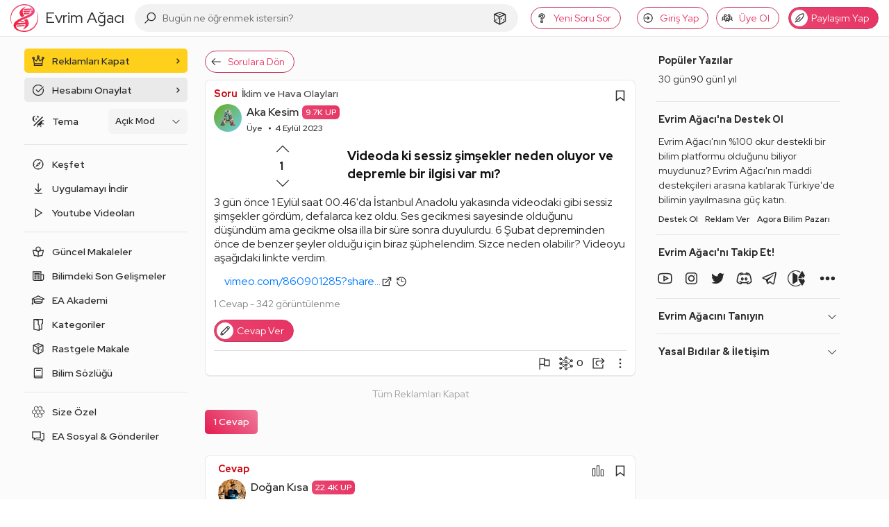

--- FILE ---
content_type: text/html; charset=utf-8
request_url: https://www.google.com/recaptcha/api2/aframe
body_size: 268
content:
<!DOCTYPE HTML><html><head><meta http-equiv="content-type" content="text/html; charset=UTF-8"></head><body><script nonce="Hf_pY8jSbJfL6AmBk1Gh3A">/** Anti-fraud and anti-abuse applications only. See google.com/recaptcha */ try{var clients={'sodar':'https://pagead2.googlesyndication.com/pagead/sodar?'};window.addEventListener("message",function(a){try{if(a.source===window.parent){var b=JSON.parse(a.data);var c=clients[b['id']];if(c){var d=document.createElement('img');d.src=c+b['params']+'&rc='+(localStorage.getItem("rc::a")?sessionStorage.getItem("rc::b"):"");window.document.body.appendChild(d);sessionStorage.setItem("rc::e",parseInt(sessionStorage.getItem("rc::e")||0)+1);localStorage.setItem("rc::h",'1769907093663');}}}catch(b){}});window.parent.postMessage("_grecaptcha_ready", "*");}catch(b){}</script></body></html>

--- FILE ---
content_type: application/javascript; charset=utf-8
request_url: https://fundingchoicesmessages.google.com/f/AGSKWxUwQHjcmVXDyyASqyxffiJObOtbp2jiT2Xd0j6akwuyakWi7DVKR-1rF53n5B-bSevdK94W7HL4cRCnKx_YdfPtJCkLt2p2YzXgumNE6JrrvtVsZRlZTHFWd0EfxXSGN9HS349SIxqlvPt-vFTBIwg8Qr5mHnfVmTPgGY8fDm8-5LHE9rfiwaI1xdUb/_/popundercode./ad/right2./adcore./adbotleft.-ad-util.
body_size: -1286
content:
window['4db0b540-0b36-47b8-af6d-8d0bb4d16650'] = true;

--- FILE ---
content_type: image/svg+xml
request_url: https://evrimagaci.org/user/default-avatar/?letter=A&score=16
body_size: 26414
content:
    <svg xmlns="http://www.w3.org/2000/svg" viewBox="0 0 40 40">
      <defs>
        <linearGradient id="backgroundGradient" x1="0%" y1="0%" x2="100%" y2="100%">
          <stop offset="0%" stop-color="#68aa1c" />
          <stop offset="100%" stop-color="#6ecde8" />
        </linearGradient>
      </defs>
      <g>
        <rect x="0" y="0" width="100%" height="100%" fill="url(#backgroundGradient)" />
        <image x="0" y="0" width="100%" height="100%" href="[data-uri]" />
      </g>
    </svg>